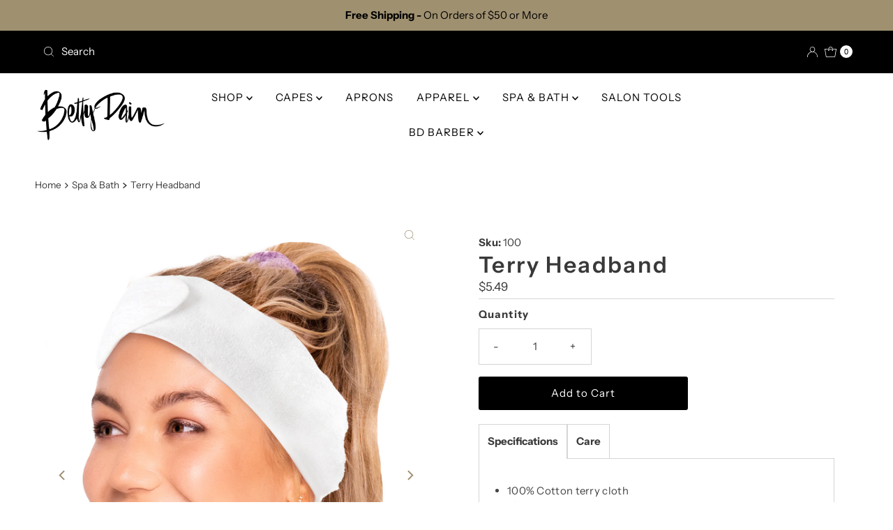

--- FILE ---
content_type: text/html; charset=utf-8
request_url: https://bettydain.com/products/terry-headband?view=listing
body_size: 1360
content:


<template data-html="listing">
  <a href="/products/terry-headband">
    <div class="reveal ">
      




<div class="box-ratio " style="padding-bottom: 133.33333333333334%;">
  <img src="//bettydain.com/cdn/shop/files/100-Terry-Headband-WEB-IMAGESArtboard1.jpg?v=1683319246&amp;width=600" alt="" srcset="//bettydain.com/cdn/shop/files/100-Terry-Headband-WEB-IMAGESArtboard1.jpg?v=1683319246&amp;width=200 200w, //bettydain.com/cdn/shop/files/100-Terry-Headband-WEB-IMAGESArtboard1.jpg?v=1683319246&amp;width=300 300w, //bettydain.com/cdn/shop/files/100-Terry-Headband-WEB-IMAGESArtboard1.jpg?v=1683319246&amp;width=400 400w, //bettydain.com/cdn/shop/files/100-Terry-Headband-WEB-IMAGESArtboard1.jpg?v=1683319246&amp;width=500 500w, //bettydain.com/cdn/shop/files/100-Terry-Headband-WEB-IMAGESArtboard1.jpg?v=1683319246&amp;width=600 600w" width="600" height="800" loading="lazy" fetchpriority="auto" sizes="(min-width: 1601px) 2000px,(min-width: 768px) and (max-width: 1600px) 1200px,(max-width: 767px) 100vw, 900px">
</div>
<noscript><img src="//bettydain.com/cdn/shop/files/100-Terry-Headband-WEB-IMAGESArtboard1.jpg?v=1683319246&amp;width=600" alt="" srcset="//bettydain.com/cdn/shop/files/100-Terry-Headband-WEB-IMAGESArtboard1.jpg?v=1683319246&amp;width=352 352w, //bettydain.com/cdn/shop/files/100-Terry-Headband-WEB-IMAGESArtboard1.jpg?v=1683319246&amp;width=600 600w" width="600" height="800"></noscript>


      
        <div class="hidden">
          




<div class="box-ratio first-image" style="padding-bottom: 133.33333333333334%;">
  <img src="//bettydain.com/cdn/shop/files/100-Terry-Headband-WEB-IMAGESArtboard2.jpg?v=1683319245&amp;width=600" alt="Terry Headband" srcset="//bettydain.com/cdn/shop/files/100-Terry-Headband-WEB-IMAGESArtboard2.jpg?v=1683319245&amp;width=200 200w, //bettydain.com/cdn/shop/files/100-Terry-Headband-WEB-IMAGESArtboard2.jpg?v=1683319245&amp;width=300 300w, //bettydain.com/cdn/shop/files/100-Terry-Headband-WEB-IMAGESArtboard2.jpg?v=1683319245&amp;width=400 400w, //bettydain.com/cdn/shop/files/100-Terry-Headband-WEB-IMAGESArtboard2.jpg?v=1683319245&amp;width=500 500w, //bettydain.com/cdn/shop/files/100-Terry-Headband-WEB-IMAGESArtboard2.jpg?v=1683319245&amp;width=600 600w" width="600" height="800" loading="lazy" fetchpriority="auto" sizes="(min-width: 1601px) 2000px,(min-width: 768px) and (max-width: 1600px) 1200px,(max-width: 767px) 100vw, 900px">
</div>
<noscript><img src="//bettydain.com/cdn/shop/files/100-Terry-Headband-WEB-IMAGESArtboard2.jpg?v=1683319245&amp;width=600" alt="Terry Headband" srcset="//bettydain.com/cdn/shop/files/100-Terry-Headband-WEB-IMAGESArtboard2.jpg?v=1683319245&amp;width=352 352w, //bettydain.com/cdn/shop/files/100-Terry-Headband-WEB-IMAGESArtboard2.jpg?v=1683319245&amp;width=600 600w" width="600" height="800"></noscript>

        </div>
      

      
        
          
        
          
        
          
        
          
        
          
        
        
      

      
        <button
          class="quick-view-3601617125456 product-listing__quickview-trigger js-modal-open js-quickview-trigger"
          type="button"
          name="button"
          title="Quick View"
          data-product-url="/products/terry-headband?view=quick"
        >
          <svg class="icon--mrparker-search vib-center" version="1.1" xmlns="http://www.w3.org/2000/svg" xmlns:xlink="http://www.w3.org/1999/xlink" x="0px" y="0px"
     viewBox="0 0 20 20" height="18px" xml:space="preserve">
      <g class="hover-fill" fill="var(--button-text)" style="fill: var(--button-text)">
        <path d="M19.8,19.1l-4.6-4.6c1.4-1.5,2.2-3.6,2.2-5.8c0-4.8-3.9-8.7-8.7-8.7S0,3.9,0,8.7s3.9,8.7,8.7,8.7
        c2.2,0,4.2-0.8,5.8-2.2l4.6,4.6c0.2,0.2,0.5,0.2,0.7,0C20.1,19.6,20.1,19.3,19.8,19.1z M1,8.7C1,4.5,4.5,1,8.7,1
        c4.2,0,7.7,3.4,7.7,7.7c0,4.2-3.4,7.7-7.7,7.7C4.5,16.4,1,13,1,8.7z"/>
      </g>
    <style>.product-listing__quickview-trigger .icon--mrparker-search:hover .hover-fill { fill: var(--button-text);}</style>
    </svg>







        </button>
      
    </div>
  </a>
  <div class="product-info">
    <a href="/products/terry-headband">
      
      <div class="prod-title">Terry Headband</div>
    </a>

    
<div class="price price--listing"
><dl class="price__regular">
    <dt>
      <span class="visually-hidden visually-hidden--inline">Regular Price</span>
    </dt>
    <dd>
      <span class="price-item price-item--regular">$5.49
</span>
    </dd>
  </dl>
  <dl class="price__sale">
    <dt>
      <span class="visually-hidden visually-hidden--inline">Sale Price</span>
    </dt>
    <dd>
      <span class="price-item price-item--sale">$5.49
</span>
    </dd>
    <dt>
      <span class="visually-hidden visually-hidden--inline">Regular Price</span>
    </dt>
    <dd>
      <span class="price-item price-item--regular">
        
      </span>
    </dd>
  </dl>
  <dl class="price__unit">
    <dt>
      <span class="visually-hidden visually-hidden--inline">Unit Price</span>
    </dt>
    <dd class="price-unit-price"><span></span><span aria-hidden="true">/</span><span class="visually-hidden">per&nbsp;</span><span></span></dd>
  </dl>
</div>


    
      
      
        

  
  



      
    

    
  </div>
</template>


--- FILE ---
content_type: text/css
request_url: https://staticw2.yotpo.com/widget-assets/ReviewsMainWidget/0takNMuHK26IrYejHM5XzjAcDOpICiuG5N0dFXmp/css-overrides/css-overrides.2025_12_30_20_44_03_495.css
body_size: 384
content:
[class*="yotpo-display-"][class*="yotpo-device-"][style] *,
[class*="yotpo-display-"][class*="yotpo-device-"][style] input::placeholder,
[class*="yotpo-display-"][class*="yotpo-device-"][style] textarea::placeholder {
  font-family: var(--secondary-font-family), sans-serif !important;
}

[class*="yotpo-display-"][class*="yotpo-device-"][style]#yotpo-reviews-main-widget .yotpo-review-title,
[class*="yotpo-display-"][class*="yotpo-device-"][style]#yotpo-reviews-main-widget .yotpo-headline,
[class*="yotpo-display-"][class*="yotpo-device-"][style]#yotpo-reviews-main-widget .yotpo-comment-title,
[class*="yotpo-display-"][class*="yotpo-device-"][style] #yotpo-modal :is(h2, label:not(.yotpo-custom-questions-option), .yotpo-file-input-headline, .yotpo-custom-question-headline){
    font-family: var(--primary-font-family), sans-serif !important;;
}

[class*="yotpo-display-"][class*="yotpo-device-"][style] #yotpo-modal * {
    border-radius: 0 !important;
}

.yotpo-icon-btn.yotpo-color-fill-btn.button-padding {
  border-radius: 0;
}

.yotpo-icon-btn.yotpo-color-fill-btn.button-padding:hover {
  background-color: #9F9070;
}

#yotpo-main-widget-btn {
  border-radius: 0 !important;
}

#yotpo-main-widget-btn:hover {
  background-color: #9F9070 !important;
}

.yotpo-search-filter.yotpo-free-search-filter-container {
  border-radius: 0 !important;
}

.yotpo-search-filter.yotpo-free-search-filter-container:hover {
  border-radius: 0 !important;
}

#searchInput {
  border-radius: 0 !important;
}

.yotpo-dropdown-base.yotpo-dropdown-combobox-input.yotpo-dropdown-placeholder.yotpo-dropdown-placeholder-input {
  border-radius: 0 !important;
}

.yotpo-dropdown-base.yotpo-dropdown-combobox-input.yotpo-dropdown-placeholder.yotpo-dropdown-placeholder-input:hover {
  border-radius: 0 !important;
}

#mediaInput {
  border-radius: 0 !important;
}

.smart-topic-collection .yotpo-smart-topic-filter.smart-topic-wrapper{border-radius:0;}

.selected.yotpo-reviews-pagination-item.yotpo-pagination-number {
  border-radius: 0 !important;
}

.yotpo-reviews-pagination-item.yotpo-pagination-number:hover {
  background-color: #9F9070 !important;
  border-radius: 0 !important;
}

[class*="yotpo-display-"][class*="yotpo-device-"][style] .yotpo-progress-bar-score,
[class*="yotpo-display-"][class*="yotpo-device-"][style] .yotpo-progress-bar,
[class*="yotpo-display-"][class*="yotpo-device-"][style][class*="mobile"] .yotpo-mobile-filters-btn,
[class*="yotpo-display-"][class*="yotpo-device-"][style][class*="mobile"] .yotpo-reviews-pagination-container :is(a, button){
  border-radius: 0;
}

[class*="yotpo-display-"][class*="yotpo-device-"][style] .yotpo-summary-header,
[class*="yotpo-display-"][class*="yotpo-device-"][style] .yotpo-summary-footer-container {
  background-color: unset !important;
}

[class*="yotpo-display-"][class*="yotpo-device-"][style] .yotpo-summary-sentiment svg path {
  fill: #9F9070;
}
[class*="yotpo-display-"][class*="yotpo-device-"][style][class*="mobile"] .yotpo-mobile-summary-bottomline {
    background-color: unset !important;
}


.yotpo-base-layout {
	width: 100%;
}

.yotpo-head {
	display: none;
}

--- FILE ---
content_type: application/javascript; charset=utf-8
request_url: https://cdn-widgetsrepository.yotpo.com/v1/loader/CIOk2iXfUZu6d_MgoWUkyg
body_size: 13763
content:

if (typeof (window) !== 'undefined' && window.performance && window.performance.mark) {
  window.performance.mark('yotpo:loader:loaded');
}
var yotpoWidgetsContainer = yotpoWidgetsContainer || { guids: {} };
(function(){
    var guid = "CIOk2iXfUZu6d_MgoWUkyg";
    var loader = {
        loadDep: function (link, onLoad, strategy) {
            var script = document.createElement('script');
            script.onload = onLoad || function(){};
            script.src = link;
            if (strategy === 'defer') {
                script.defer = true;
            } else if (strategy === 'async') {
                script.async = true;
            }
            script.setAttribute("type", "text/javascript");
            script.setAttribute("charset", "utf-8");
            document.head.appendChild(script);
        },
        config: {
            data: {
                guid: guid
            },
            widgets: {
            
                "1005669": {
                    instanceId: "1005669",
                    instanceVersionId: "482188235",
                    templateAssetUrl: "https://cdn-widgetsrepository.yotpo.com/widget-assets/widget-my-rewards/app.v1.4.4-7021.js",
                    cssOverrideAssetUrl: "https://cdn-widget-assets.yotpo.com/MyRewardsWidget/CIOk2iXfUZu6d_MgoWUkyg/css-overrides/css-overrides.2025_01_12_23_38_05_464.css",
                    customizationCssUrl: "",
                    customizations: {
                      "headline-font-size": 30,
                      "layout-add-background": "true",
                      "layout-background-color": "rgba(255,255,255,1)",
                      "logged-in-description-color": "#000000FF",
                      "logged-in-description-font-size": 22,
                      "logged-in-description-text": "{{current_point_balance}} points",
                      "logged-in-description-tier-status-text": "{{current_vip_tier_name}} tier",
                      "logged-in-headline-color": "#000000FF",
                      "logged-in-headline-font-size": 30,
                      "logged-in-headline-text": "Hi {{first_name}}!",
                      "logged-in-primary-button-cta-type": "redemptionWidget",
                      "logged-in-primary-button-text": "Redeem points",
                      "logged-in-secondary-button-text": "Rewards history",
                      "logged-out-headline-color": "#000000FF",
                      "logged-out-headline-font-size": 30,
                      "logged-out-headline-text": "How it Works",
                      "logged-out-selected-step-name": "step_3",
                      "primary-button-background-color": "rgba(159,144,112,1)",
                      "primary-button-text-color": "#FFFFFFFF",
                      "primary-button-type": "filled_rectangle",
                      "primary-font-name-and-url": "Montserrat@700|https://cdn-widgetsrepository.yotpo.com/web-fonts/css/montserrat/v1/montserrat_700.css",
                      "reward-step-1-displayname": "Step 1",
                      "reward-step-1-settings-description": "Create an account and\nearn 25 points.",
                      "reward-step-1-settings-description-color": "rgba(0,0,0,1)",
                      "reward-step-1-settings-description-font-size": "16",
                      "reward-step-1-settings-icon": "custom",
                      "reward-step-1-settings-icon-color": "rgba(159,144,112,1)",
                      "reward-step-1-settings-icon-url": "https://cdn-widget-assets.yotpo.com/static_assets/CIOk2iXfUZu6d_MgoWUkyg/images/image_2025_02_20_14_20_11_744",
                      "reward-step-1-settings-title": "Sign up",
                      "reward-step-1-settings-title-color": "#000000FF",
                      "reward-step-1-settings-title-font-size": "20",
                      "reward-step-2-displayname": "Step 2",
                      "reward-step-2-settings-description": "Every time\nyou shop.",
                      "reward-step-2-settings-description-color": "rgba(0,0,0,1)",
                      "reward-step-2-settings-description-font-size": "16",
                      "reward-step-2-settings-icon": "custom",
                      "reward-step-2-settings-icon-color": "rgba(159,144,112,1)",
                      "reward-step-2-settings-icon-url": "https://cdn-widget-assets.yotpo.com/static_assets/CIOk2iXfUZu6d_MgoWUkyg/images/image_2025_02_20_14_20_40_161",
                      "reward-step-2-settings-title": "Earn points",
                      "reward-step-2-settings-title-color": "#000000FF",
                      "reward-step-2-settings-title-font-size": "20",
                      "reward-step-3-displayname": "Step 3",
                      "reward-step-3-settings-description": "For exclusive rewards.",
                      "reward-step-3-settings-description-color": "rgba(0,0,0,1)",
                      "reward-step-3-settings-description-font-size": "16",
                      "reward-step-3-settings-icon": "custom",
                      "reward-step-3-settings-icon-color": "rgba(159,144,112,1)",
                      "reward-step-3-settings-icon-url": "https://cdn-widget-assets.yotpo.com/static_assets/CIOk2iXfUZu6d_MgoWUkyg/images/image_2025_02_20_14_20_58_341",
                      "reward-step-3-settings-title": "Redeem points",
                      "reward-step-3-settings-title-color": "#000000FF",
                      "reward-step-3-settings-title-font-size": "20",
                      "rewards-history-approved-text": "Approved",
                      "rewards-history-background-color": "rgba(159,144,112,0.62)",
                      "rewards-history-headline-color": "#000000FF",
                      "rewards-history-headline-font-size": "26",
                      "rewards-history-headline-text": "Rewards History",
                      "rewards-history-pending-text": "Pending",
                      "rewards-history-refunded-text": "Refunded",
                      "rewards-history-reversed-text": "Reversed",
                      "rewards-history-table-action-col-text": "Action",
                      "rewards-history-table-date-col-text": "Date",
                      "rewards-history-table-expiration-col-text": "Points expire on",
                      "rewards-history-table-points-col-text": "Points",
                      "rewards-history-table-status-col-text": "Status",
                      "rewards-history-table-store-col-text": "Store",
                      "secondary-button-background-color": "rgba(159,144,112,1)",
                      "secondary-button-text-color": "rgba(255,255,255,1)",
                      "secondary-button-type": "filled_rectangle",
                      "secondary-font-name-and-url": "Montserrat@400|https://cdn-widgetsrepository.yotpo.com/web-fonts/css/montserrat/v1/montserrat_400.css",
                      "show-logged-in-description-points-balance": true,
                      "show-logged-in-description-tier-status": false,
                      "view-grid-points-column-color": "rgba(159,144,112,1)",
                      "view-grid-rectangular-background-color": "#D8D8D8FF",
                      "view-grid-type": "border"
                    },
                    staticContent: {
                      "cssEditorEnabled": true,
                      "currency": "USD",
                      "isHidden": false,
                      "isMultiCurrencyEnabled": false,
                      "isMultiStoreMerchant": false,
                      "isOptInFlowEnabled": false,
                      "isShopifyNewAccountsVersion": false,
                      "isVipTiersEnabled": true,
                      "merchantId": "97303",
                      "platformName": "shopify",
                      "storeId": "0takNMuHK26IrYejHM5XzjAcDOpICiuG5N0dFXmp"
                    },
                    className: "MyRewardsWidget",
                    dependencyGroupId: 2
                },
            
                "1005668": {
                    instanceId: "1005668",
                    instanceVersionId: "482186408",
                    templateAssetUrl: "https://cdn-widgetsrepository.yotpo.com/widget-assets/widget-referral-share/app.v0.4.19-6977.js",
                    cssOverrideAssetUrl: "https://cdn-widget-assets.yotpo.com/ReferralShareWidget/CIOk2iXfUZu6d_MgoWUkyg/css-overrides/css-overrides.2025_01_12_23_49_40_834.css",
                    customizationCssUrl: "",
                    customizations: {
                      "background-color": "rgba(255,255,255,1)",
                      "customer-email-view-button-text": "Next",
                      "customer-email-view-description-discount-discount": "Give your friends {{friend_reward}} their first purchase of {{min_spent}}, and get {{customer_reward}} for each successful referral.",
                      "customer-email-view-description-discount-points": "Give your friends {{friend_reward}} their first purchase of {{min_spent}}, and get {{customer_reward}} points for each successful referral.",
                      "customer-email-view-description-nothing-discount": "Get {{customer_reward}} for each successful referral.",
                      "customer-email-view-description-nothing-points": "Get {{customer_reward}} points for each successful referral.",
                      "customer-email-view-description-points-discount": "Give your friends {{friend_reward}} points, and get {{customer_reward}} for each successful referral.",
                      "customer-email-view-description-points-points": "Give your friends {{friend_reward}} points, and get {{customer_reward}} points for each successful referral.",
                      "customer-email-view-header": "Refer a Friend",
                      "customer-email-view-input-placeholder": "Your email address",
                      "customer-email-view-title-discount-discount": "GIVE {{friend_reward}}, GET {{customer_reward}}",
                      "customer-email-view-title-discount-points": "GIVE {{friend_reward}}, GET {{customer_reward}} POINTS",
                      "customer-email-view-title-nothing-discount": "REFER A FRIEND, GET {{customer_reward}} FOR REFERRALS",
                      "customer-email-view-title-nothing-points": "REFER A FRIEND, GET {{customer_reward}} POINTS FOR REFERRALS",
                      "customer-email-view-title-points-discount": "GIVE {{friend_reward}} POINTS, GET {{customer_reward}}",
                      "customer-email-view-title-points-points": "GIVE {{friend_reward}} POINTS, GET {{customer_reward}} POINTS",
                      "customer-name-view-input-placeholder": "Your name",
                      "default-toggle": true,
                      "description-color": "rgba(0,0,0,1)",
                      "description-font-size": "16px",
                      "desktop-background-image-url": "https://cdn-widget-assets.yotpo.com/static_assets/CIOk2iXfUZu6d_MgoWUkyg/images/image_2025_02_18_18_23_12_741",
                      "disabled-referral-code-error": "Looks like your referral link was deactivated",
                      "email-fill-color": "#F6F1EE",
                      "email-input-type": "rounded_rectangle",
                      "email-outline-color": "#000000",
                      "email-text-color": "#000000",
                      "final-view-button-text": "Refer more",
                      "final-view-description": "Remind your friends to check their email",
                      "final-view-error-description": "We were unable to share the referral link. Go back to the previous step to try again.",
                      "final-view-error-text": "Back",
                      "final-view-error-title": "Something went wrong",
                      "final-view-title": "Thank you for referring!",
                      "fonts-primary-font-name-and-url": "Playfair Display@700|https://cdn-widgetsrepository.yotpo.com/web-fonts/css/playfair_display/v1/playfair_display_700.css",
                      "fonts-secondary-font-name-and-url": "Montserrat@400|https://cdn-widgetsrepository.yotpo.com/web-fonts/css/montserrat/v1/montserrat_400.css",
                      "header-color": "#000000FF",
                      "header-font-size": "16px",
                      "headline-font-size": 30,
                      "login-view-description-discount-discount": "Give your friends {{friend_reward}} their first purchase of {{min_spent}}, and get {{customer_reward}} for each successful referral.",
                      "login-view-description-discount-points": "Give your friends {{friend_reward}} their first purchase of {{min_spent}}, and get {{customer_reward}} points ($5) for each successful referral.",
                      "login-view-description-nothing-discount": "Get {{customer_reward}} for each successful referral.",
                      "login-view-description-nothing-points": "Get {{customer_reward}} points for each successful referral.",
                      "login-view-description-points-discount": "Give your friends {{friend_reward}} points, and get {{customer_reward}} for each successful referral.",
                      "login-view-description-points-points": "Give your friends {{friend_reward}} points, and get {{customer_reward}} points for each successful referral.",
                      "login-view-header": "Refer a Friend",
                      "login-view-log-in-button-text": "log in",
                      "login-view-sign-up-button-text": "join now",
                      "login-view-title-discount-discount": "GIVE {{friend_reward}}, GET {{customer_reward}}",
                      "login-view-title-discount-points": "GIVE {{friend_reward}}, GET $5!",
                      "login-view-title-nothing-discount": "REFER A FRIEND, GET {{customer_reward}} FOR REFERRALS",
                      "login-view-title-nothing-points": "REFER A FRIEND, GET {{customer_reward}} POINTS FOR REFERRALS",
                      "login-view-title-points-discount": "GIVE {{friend_reward}} POINTS, GET {{customer_reward}}",
                      "login-view-title-points-points": "GIVE {{friend_reward}} POINTS, GET {{customer_reward}} POINTS",
                      "main-share-option-desktop": "main_share_copy_link",
                      "main-share-option-mobile": "main_share_sms",
                      "mobile-background-image-url": "https://cdn-widget-assets.yotpo.com/static_assets/CIOk2iXfUZu6d_MgoWUkyg/images/image_2025_02_18_18_23_24_405",
                      "more-share-ways-text": "MORE WAYS TO SHARE",
                      "primary-button-background-color": "#000000FF",
                      "primary-button-font-size": "16px",
                      "primary-button-size": "standard",
                      "primary-button-text-color": "#FFFFFFFF",
                      "primary-button-type": "filled_rectangle",
                      "primary-font-name-and-url": "Playfair Display@700|https://cdn-widgetsrepository.yotpo.com/web-fonts/css/playfair_display/v1/playfair_display_700.css",
                      "reduced-picture": true,
                      "referral-history-completed-points-text": "{{points}} POINTS",
                      "referral-history-completed-status-type": "text",
                      "referral-history-confirmed-status": "Completed",
                      "referral-history-pending-status": "Pending",
                      "referral-history-redeem-text": "You can redeem your points for a reward, or apply your reward code at checkout.",
                      "referral-history-sumup-line-points-text": "{{points}} POINTS",
                      "referral-history-sumup-line-text": "Your Rewards",
                      "referral-views-button-text": "Next",
                      "referral-views-copy-link-button-text": "Copy link",
                      "referral-views-description-discount-discount": "Give your friends {{friend_reward}} their first purchase of {{min_spent}}, and get {{customer_reward}} for each successful referral.",
                      "referral-views-description-discount-points": "Give your friends {{friend_reward}} their first purchase of {{min_spent}}, and get {{customer_reward}} points ($5) for each successful referral.",
                      "referral-views-description-nothing-discount": "Get {{customer_reward}} for each successful referral.",
                      "referral-views-description-nothing-points": "Get {{customer_reward}} points for each successful referral.",
                      "referral-views-description-points-discount": "Give your friends {{friend_reward}} points, and get {{customer_reward}} for each successful referral.",
                      "referral-views-description-points-points": "Give your friends {{friend_reward}} points, and get {{customer_reward}} points for each successful referral.",
                      "referral-views-email-share-body": "How does a discount off your first order at {{company_name}} sound? Use the link below and once you've shopped, I'll get a reward too.\n{{referral_link}}",
                      "referral-views-email-share-subject": "Discount to a Store You'll Love!",
                      "referral-views-email-share-type": "personal_email",
                      "referral-views-friends-input-placeholder": "Friend’s email address",
                      "referral-views-header": "Refer a Friend",
                      "referral-views-personal-email-button-text": "Share via email",
                      "referral-views-sms-button-text": "Share via SMS",
                      "referral-views-title-discount-discount": "GIVE {{friend_reward}}, GET {{customer_reward}}",
                      "referral-views-title-discount-points": "GIVE {{friend_reward}}, GET $5!",
                      "referral-views-title-nothing-discount": "REFER A FRIEND, GET {{customer_reward}} FOR REFERRALS",
                      "referral-views-title-nothing-points": "REFER A FRIEND, GET {{customer_reward}} POINTS FOR REFERRALS",
                      "referral-views-title-points-discount": "GIVE {{friend_reward}} POINTS, GET {{customer_reward}}",
                      "referral-views-title-points-points": "GIVE {{friend_reward}} POINTS, GET {{customer_reward}} POINTS",
                      "referral-views-whatsapp-button-text": "Share via WhatsApp",
                      "secondary-button-background-color": "#000000FF",
                      "secondary-button-text-color": "#FFFFFFFF",
                      "secondary-button-type": "filled_rectangle",
                      "secondary-font-name-and-url": "Montserrat@400|https://cdn-widgetsrepository.yotpo.com/web-fonts/css/montserrat/v1/montserrat_400.css",
                      "share-allow-copy-link": true,
                      "share-allow-email": true,
                      "share-allow-sms": true,
                      "share-allow-whatsapp": true,
                      "share-headline-text-color": "#000000FF",
                      "share-icons-color": "#000000FF",
                      "share-settings-copyLink": true,
                      "share-settings-default-checkbox": true,
                      "share-settings-default-mobile-checkbox": true,
                      "share-settings-email": true,
                      "share-settings-mobile-copyLink": true,
                      "share-settings-mobile-email": true,
                      "share-settings-mobile-sms": true,
                      "share-settings-mobile-whatsapp": true,
                      "share-settings-whatsapp": true,
                      "share-sms-message": "I love {{company_name}}! Shop through my link to get a reward {{referral_link}}",
                      "share-whatsapp-message": "I love {{company_name}}! Shop through my link to get a reward {{referral_link}}",
                      "tab-size": "small",
                      "tab-type": "lower_line",
                      "tab-view-primary-tab-text": "Refer a Friend",
                      "tab-view-secondary-tab-text": "Your Referrals",
                      "tile-color": "rgba(255,255,255,1)",
                      "title-color": "#000000FF",
                      "title-font-size": 30,
                      "view-exit-intent-enabled": false,
                      "view-exit-intent-mobile-timeout-ms": 10000,
                      "view-is-popup": false,
                      "view-layout": "left",
                      "view-popup-delay-ms": 0,
                      "view-show-customer-name": false,
                      "view-show-popup-on-exit": false,
                      "view-show-referral-history": false,
                      "view-table-rectangular-dark-pending-color": "rgba( 0, 0, 0, 0.6 )",
                      "view-table-rectangular-light-pending-color": "#FFFFFF",
                      "view-table-selected-color": "#0F8383",
                      "view-table-theme": "dark",
                      "view-table-type": "lines",
                      "wadmin-text-and-share-choose-sreen": "step_1"
                    },
                    staticContent: {
                      "advocateLoggedInRequirement": true,
                      "advocateRewardType": "POINTS",
                      "companyName": "Betty Dain Creations",
                      "cssEditorEnabled": true,
                      "currency": "USD",
                      "friendRewardType": "REWARD_OPTION",
                      "hasPrimaryFontsFeature": true,
                      "isFreeMerchant": true,
                      "isHidden": false,
                      "isMultiCurrencyEnabled": false,
                      "merchantId": "97303",
                      "migrateTabColorToBackground": true,
                      "platformName": "shopify",
                      "referralHistoryEnabled": true,
                      "referralHost": "http://rwrd.io",
                      "storeId": "0takNMuHK26IrYejHM5XzjAcDOpICiuG5N0dFXmp"
                    },
                    className: "ReferralShareWidget",
                    dependencyGroupId: null
                },
            
                "1005667": {
                    instanceId: "1005667",
                    instanceVersionId: "466709453",
                    templateAssetUrl: "https://cdn-widgetsrepository.yotpo.com/widget-assets/widget-loyalty-campaigns/app.v1.2.14-7481.js",
                    cssOverrideAssetUrl: "",
                    customizationCssUrl: "",
                    customizations: {
                      "campaign-description-font-color": "#6C6C6C",
                      "campaign-description-size": "16px",
                      "campaign-item-1558358-background-color": "rgba(0,0,0,1)",
                      "campaign-item-1558358-background-image-color-overlay": "rgba(0, 0, 0, .4)",
                      "campaign-item-1558358-background-type": "color",
                      "campaign-item-1558358-border-color": "rgba(159,144,112,1)",
                      "campaign-item-1558358-description-font-color": "rgba(255,255,255,1)",
                      "campaign-item-1558358-description-font-size": "16",
                      "campaign-item-1558358-exclude_audience_names": [],
                      "campaign-item-1558358-hover-view-tile-message": "Earn 1 point for every $1 spent",
                      "campaign-item-1558358-icon-color": "rgba(255,255,255,1)",
                      "campaign-item-1558358-icon-type": "defaultIcon",
                      "campaign-item-1558358-include_audience_ids": "1",
                      "campaign-item-1558358-include_audience_names": [
                        "All customers"
                      ],
                      "campaign-item-1558358-special-reward-enabled": "false",
                      "campaign-item-1558358-special-reward-headline-background-color": "#D2E3E3",
                      "campaign-item-1558358-special-reward-headline-text": "Just for you!",
                      "campaign-item-1558358-special-reward-headline-title-font-color": "#000000FF",
                      "campaign-item-1558358-special-reward-headline-title-font-size": "12",
                      "campaign-item-1558358-special-reward-tile-border-color": "#000000FF",
                      "campaign-item-1558358-tile-description": "Make a purchase",
                      "campaign-item-1558358-tile-reward": "1 point for every $1 spent",
                      "campaign-item-1558358-title-font-color": "rgba(255,255,255,1)",
                      "campaign-item-1558358-title-font-size": "18",
                      "campaign-item-1558358-type": "PointsForPurchasesCampaign",
                      "campaign-item-1558359-background-color": "rgba(0,0,0,1)",
                      "campaign-item-1558359-background-image-color-overlay": "rgba(0, 0, 0, .4)",
                      "campaign-item-1558359-background-type": "color",
                      "campaign-item-1558359-border-color": "rgba(159,144,112,1)",
                      "campaign-item-1558359-description-font-color": "rgba(255,255,255,1)",
                      "campaign-item-1558359-description-font-size": "16",
                      "campaign-item-1558359-exclude_audience_names": [],
                      "campaign-item-1558359-hover-view-tile-message": "Earn 25 points when you join our rewards program",
                      "campaign-item-1558359-icon-color": "rgba(255,255,255,1)",
                      "campaign-item-1558359-icon-type": "defaultIcon",
                      "campaign-item-1558359-include_audience_ids": "1",
                      "campaign-item-1558359-include_audience_names": [
                        "All customers"
                      ],
                      "campaign-item-1558359-special-reward-enabled": "false",
                      "campaign-item-1558359-special-reward-headline-background-color": "#D2E3E3",
                      "campaign-item-1558359-special-reward-headline-text": "Just for you!",
                      "campaign-item-1558359-special-reward-headline-title-font-color": "#000000FF",
                      "campaign-item-1558359-special-reward-headline-title-font-size": "12",
                      "campaign-item-1558359-special-reward-tile-border-color": "#000000FF",
                      "campaign-item-1558359-tile-description": "Join our program",
                      "campaign-item-1558359-tile-reward": "25 points",
                      "campaign-item-1558359-title-font-color": "rgba(255,255,255,1)",
                      "campaign-item-1558359-title-font-size": "18",
                      "campaign-item-1558359-type": "CreateAccountCampaign",
                      "campaign-item-1565459-action-tile-ask-year": "true",
                      "campaign-item-1565459-action-tile-birthday-required-field-message": "This field is required",
                      "campaign-item-1565459-action-tile-birthday-thank-you-message": "Thanks! We're looking forward to helping you celebrate :)",
                      "campaign-item-1565459-action-tile-european-date-format": "false",
                      "campaign-item-1565459-action-tile-message-text": "If your birthday is within the next 30 days, your reward will be granted in delay, up to 30 days.",
                      "campaign-item-1565459-action-tile-month-names": "January,February,March,April,May,June,July,August,September,October,November,December",
                      "campaign-item-1565459-action-tile-title": "Earn 100 points on your birthday",
                      "campaign-item-1565459-background-color": "rgba(0,0,0,1)",
                      "campaign-item-1565459-background-image-color-overlay": "rgba(0, 0, 0, .4)",
                      "campaign-item-1565459-background-type": "color",
                      "campaign-item-1565459-border-color": "rgba(159,144,112,1)",
                      "campaign-item-1565459-description-font-color": "rgba(255,255,255,1)",
                      "campaign-item-1565459-description-font-size": "16",
                      "campaign-item-1565459-exclude_audience_names": [],
                      "campaign-item-1565459-icon-color": "rgba(255,255,255,1)",
                      "campaign-item-1565459-icon-type": "defaultIcon",
                      "campaign-item-1565459-include_audience_ids": "1",
                      "campaign-item-1565459-include_audience_names": [
                        "All customers"
                      ],
                      "campaign-item-1565459-special-reward-enabled": "false",
                      "campaign-item-1565459-special-reward-headline-background-color": "#D2E3E3",
                      "campaign-item-1565459-special-reward-headline-text": "Just for you!",
                      "campaign-item-1565459-special-reward-headline-title-font-color": "#000000FF",
                      "campaign-item-1565459-special-reward-headline-title-font-size": "12",
                      "campaign-item-1565459-special-reward-tile-border-color": "#000000FF",
                      "campaign-item-1565459-tile-description": "Birthday reward",
                      "campaign-item-1565459-tile-reward": "100 points",
                      "campaign-item-1565459-title-font-color": "rgba(255,255,255,1)",
                      "campaign-item-1565459-title-font-size": "18",
                      "campaign-item-1565459-type": "BirthdayCampaign",
                      "campaign-item-1565460-action-tile-action-text": "Share",
                      "campaign-item-1565460-action-tile-title": "Earn 10 points when you share us on Facebook",
                      "campaign-item-1565460-background-color": "rgba(0,0,0,1)",
                      "campaign-item-1565460-background-image-color-overlay": "rgba(0, 0, 0, .4)",
                      "campaign-item-1565460-background-type": "color",
                      "campaign-item-1565460-border-color": "rgba(159,144,112,1)",
                      "campaign-item-1565460-description-font-color": "rgba(255,255,255,1)",
                      "campaign-item-1565460-description-font-size": "16",
                      "campaign-item-1565460-exclude_audience_names": [],
                      "campaign-item-1565460-icon-color": "rgba(255,255,255,1)",
                      "campaign-item-1565460-icon-type": "defaultIcon",
                      "campaign-item-1565460-include_audience_ids": "1",
                      "campaign-item-1565460-include_audience_names": [
                        "All customers"
                      ],
                      "campaign-item-1565460-special-reward-enabled": "false",
                      "campaign-item-1565460-special-reward-headline-background-color": "#D2E3E3",
                      "campaign-item-1565460-special-reward-headline-text": "Just for you!",
                      "campaign-item-1565460-special-reward-headline-title-font-color": "#000000FF",
                      "campaign-item-1565460-special-reward-headline-title-font-size": "12",
                      "campaign-item-1565460-special-reward-tile-border-color": "#000000FF",
                      "campaign-item-1565460-tile-description": "Share on Facebook",
                      "campaign-item-1565460-tile-reward": "10 points",
                      "campaign-item-1565460-title-font-color": "rgba(255,255,255,1)",
                      "campaign-item-1565460-title-font-size": "18",
                      "campaign-item-1565460-type": "FacebookShareCampaign",
                      "campaign-item-1565461-action-tile-action-text": "Follow us",
                      "campaign-item-1565461-action-tile-title": "Earn 10 points when you follow us on Instagram",
                      "campaign-item-1565461-background-color": "rgba(0,0,0,1)",
                      "campaign-item-1565461-background-image-color-overlay": "rgba(0, 0, 0, .4)",
                      "campaign-item-1565461-background-type": "color",
                      "campaign-item-1565461-border-color": "rgba(159,144,112,1)",
                      "campaign-item-1565461-description-font-color": "rgba(255,255,255,1)",
                      "campaign-item-1565461-description-font-size": "16",
                      "campaign-item-1565461-exclude_audience_names": [],
                      "campaign-item-1565461-icon-color": "rgba(255,255,255,1)",
                      "campaign-item-1565461-icon-type": "defaultIcon",
                      "campaign-item-1565461-include_audience_ids": "1",
                      "campaign-item-1565461-include_audience_names": [
                        "All customers"
                      ],
                      "campaign-item-1565461-special-reward-enabled": "false",
                      "campaign-item-1565461-special-reward-headline-background-color": "#D2E3E3",
                      "campaign-item-1565461-special-reward-headline-text": "Just for you!",
                      "campaign-item-1565461-special-reward-headline-title-font-color": "#000000FF",
                      "campaign-item-1565461-special-reward-headline-title-font-size": "12",
                      "campaign-item-1565461-special-reward-tile-border-color": "#000000FF",
                      "campaign-item-1565461-tile-description": "Follow us on Instagram",
                      "campaign-item-1565461-tile-reward": "10 points",
                      "campaign-item-1565461-title-font-color": "rgba(255,255,255,1)",
                      "campaign-item-1565461-title-font-size": "18",
                      "campaign-item-1565461-type": "InstagramFollowCampaign",
                      "campaign-item-1571477-background-color": "rgba(0,0,0,1)",
                      "campaign-item-1571477-background-image-color-overlay": "rgba(0, 0, 0, .4)",
                      "campaign-item-1571477-background-type": "color",
                      "campaign-item-1571477-border-color": "rgba(159,144,112,1)",
                      "campaign-item-1571477-description-font-color": "rgba(255,255,255,1)",
                      "campaign-item-1571477-description-font-size": "16",
                      "campaign-item-1571477-exclude_audience_names": "",
                      "campaign-item-1571477-hover-view-tile-message": "Earn 15 points when you leave a review",
                      "campaign-item-1571477-icon-color": "rgba(255,255,255,1)",
                      "campaign-item-1571477-icon-type": "defaultIcon",
                      "campaign-item-1571477-include_audience_ids": "1",
                      "campaign-item-1571477-include_audience_names": "All customers",
                      "campaign-item-1571477-special-reward-enabled": "false",
                      "campaign-item-1571477-special-reward-headline-background-color": "#D2E3E3",
                      "campaign-item-1571477-special-reward-headline-text": "Just for you!",
                      "campaign-item-1571477-special-reward-headline-title-font-color": "#000000",
                      "campaign-item-1571477-special-reward-headline-title-font-size": "12",
                      "campaign-item-1571477-special-reward-tile-border-color": "#000000",
                      "campaign-item-1571477-tile-description": "Leave a review",
                      "campaign-item-1571477-tile-reward": "15 points",
                      "campaign-item-1571477-title-font-color": "rgba(255,255,255,1)",
                      "campaign-item-1571477-title-font-size": "18",
                      "campaign-item-1571477-type": "YotpoReviewCampaign",
                      "campaign-item-1571478-background-color": "rgba(0,0,0,1)",
                      "campaign-item-1571478-background-image-color-overlay": "rgba(0, 0, 0, .4)",
                      "campaign-item-1571478-background-type": "color",
                      "campaign-item-1571478-border-color": "rgba(159,144,112,1)",
                      "campaign-item-1571478-description-font-color": "rgba(255,255,255,1)",
                      "campaign-item-1571478-description-font-size": "16",
                      "campaign-item-1571478-exclude_audience_names": "",
                      "campaign-item-1571478-hover-view-tile-message": "Earn 20 points when you leave a photo review",
                      "campaign-item-1571478-icon-color": "rgba(255,255,255,1)",
                      "campaign-item-1571478-icon-type": "defaultIcon",
                      "campaign-item-1571478-include_audience_ids": "1",
                      "campaign-item-1571478-include_audience_names": "All customers",
                      "campaign-item-1571478-special-reward-enabled": "false",
                      "campaign-item-1571478-special-reward-headline-background-color": "#D2E3E3",
                      "campaign-item-1571478-special-reward-headline-text": "Just for you!",
                      "campaign-item-1571478-special-reward-headline-title-font-color": "#000000",
                      "campaign-item-1571478-special-reward-headline-title-font-size": "12",
                      "campaign-item-1571478-special-reward-tile-border-color": "#000000",
                      "campaign-item-1571478-tile-description": "Add photo to review",
                      "campaign-item-1571478-tile-reward": "20 points",
                      "campaign-item-1571478-title-font-color": "rgba(255,255,255,1)",
                      "campaign-item-1571478-title-font-size": "18",
                      "campaign-item-1571478-type": "YotpoReviewImageCampaign",
                      "campaign-item-1571479-background-color": "rgba(0,0,0,1)",
                      "campaign-item-1571479-background-image-color-overlay": "rgba(0, 0, 0, .4)",
                      "campaign-item-1571479-background-type": "color",
                      "campaign-item-1571479-border-color": "rgba(159,144,112,1)",
                      "campaign-item-1571479-description-font-color": "rgba(255,255,255,1)",
                      "campaign-item-1571479-description-font-size": "16",
                      "campaign-item-1571479-exclude_audience_names": "",
                      "campaign-item-1571479-hover-view-tile-message": "Earn 25 points when you leave a video review",
                      "campaign-item-1571479-icon-color": "rgba(255,255,255,1)",
                      "campaign-item-1571479-icon-type": "defaultIcon",
                      "campaign-item-1571479-include_audience_ids": "1",
                      "campaign-item-1571479-include_audience_names": "All customers",
                      "campaign-item-1571479-special-reward-enabled": "false",
                      "campaign-item-1571479-special-reward-headline-background-color": "#D2E3E3",
                      "campaign-item-1571479-special-reward-headline-text": "Just for you!",
                      "campaign-item-1571479-special-reward-headline-title-font-color": "#000000",
                      "campaign-item-1571479-special-reward-headline-title-font-size": "12",
                      "campaign-item-1571479-special-reward-tile-border-color": "#000000",
                      "campaign-item-1571479-tile-description": "Add video to review",
                      "campaign-item-1571479-tile-reward": "25 points",
                      "campaign-item-1571479-title-font-color": "rgba(255,255,255,1)",
                      "campaign-item-1571479-title-font-size": "18",
                      "campaign-item-1571479-type": "YotpoReviewVideoCampaign",
                      "campaign-title-font-color": "#000000",
                      "campaign-title-size": "20px",
                      "completed-tile-headline": "Completed",
                      "completed-tile-message": "You've already used this option",
                      "container-headline": "Ways to Earn",
                      "general-hover-tile-button-color": "rgba(159,144,112,1)",
                      "general-hover-tile-button-text-color": "#FFFFFF",
                      "general-hover-tile-button-type": "filled_rectangle",
                      "general-hover-tile-color-overlay": "rgba(255,255,255,1)",
                      "general-hover-tile-text-color": "rgba(0,0,0,1)",
                      "headline-font-color": "rgba(255,255,255,1)",
                      "headline-font-size": 30,
                      "layout-background-color": "rgba(0,0,0,1)",
                      "layout-background-enabled": "true",
                      "logged-in-non-member-button-text": "Join now",
                      "logged-in-non-member-link-destination": "banner_section",
                      "logged-out-is-redirect-after-login-to-current-page": "true",
                      "logged-out-message": "Already a member?",
                      "logged-out-sign-in-text": "Log in",
                      "logged-out-sign-up-text": "sign up",
                      "main-text-font-name-and-url": "Montserrat@700|https://cdn-widgetsrepository.yotpo.com/web-fonts/css/montserrat/v1/montserrat_700.css",
                      "primary-font-name-and-url": "Playfair Display@700|https://cdn-widgetsrepository.yotpo.com/web-fonts/css/playfair_display/v1/playfair_display_700.css",
                      "secondary-font-name-and-url": "Montserrat@400|https://cdn-widgetsrepository.yotpo.com/web-fonts/css/montserrat/v1/montserrat_400.css",
                      "secondary-text-font-name-and-url": "Montserrat@400|https://cdn-widgetsrepository.yotpo.com/web-fonts/css/montserrat/v1/montserrat_400.css",
                      "selected-audiences": "1",
                      "selected-extensions": [
                        "1558358",
                        "1558359",
                        "1565459",
                        "1565460",
                        "1565461",
                        "1571477",
                        "1571478",
                        "1571479"
                      ],
                      "special-reward-enabled": "false",
                      "special-reward-headline-background-color": "#D2E3E3",
                      "special-reward-headline-text": "Special for you",
                      "special-reward-headline-title-font-color": "#000000FF",
                      "special-reward-headline-title-font-size": "12",
                      "special-reward-tile-border-color": "#000000FF",
                      "tile-border-color": "#BCBCBC",
                      "tile-spacing-type": "big",
                      "tiles-background-color": "#FFFFFF",
                      "time-between-rewards-days": "You'll be eligible again in *|days|* days",
                      "time-between-rewards-hours": "You'll be eligible again in *|hours|* hours"
                    },
                    staticContent: {
                      "companyName": "Betty Dain Creations",
                      "cssEditorEnabled": true,
                      "currency": "USD",
                      "facebookAppId": "1647129615540489",
                      "isHidden": false,
                      "isMultiCurrencyEnabled": false,
                      "isOptInFlowEnabled": false,
                      "isSegmentationsPickerEnabled": true,
                      "isShopifyNewAccountsVersion": false,
                      "merchantId": "97303",
                      "platformName": "shopify",
                      "storeAccountLoginUrl": "//bettydain.com/account/login",
                      "storeAccountRegistrationUrl": "//bettydain.com/account/register",
                      "storeId": "0takNMuHK26IrYejHM5XzjAcDOpICiuG5N0dFXmp"
                    },
                    className: "CampaignWidget",
                    dependencyGroupId: 2
                },
            
                "1005666": {
                    instanceId: "1005666",
                    instanceVersionId: "421884279",
                    templateAssetUrl: "https://cdn-widgetsrepository.yotpo.com/widget-assets/widget-hero-section/app.v1.7.13-7014.js",
                    cssOverrideAssetUrl: "https://cdn-widget-assets.yotpo.com/HeroSectionWidget/CIOk2iXfUZu6d_MgoWUkyg/css-overrides/css-overrides.2025_02_18_16_51_15_050.css",
                    customizationCssUrl: "",
                    customizations: {
                      "background-image-url": "https://cdn-widget-assets.yotpo.com/static_assets/CIOk2iXfUZu6d_MgoWUkyg/images/image_2025_02_18_16_33_36_857",
                      "description-color": "rgba(255,255,255,1)",
                      "description-font-size": 20,
                      "description-text-logged-in": "As a member, you'll earn points and exclusive rewards every time you shop.",
                      "description-text-logged-out": "Become a member and earn points and exclusive rewards every time you shop.",
                      "headline-color": "rgba(255,255,255,1)",
                      "headline-font-size": 40,
                      "headline-text-logged-in": "Welcome to the club",
                      "headline-text-logged-in-non-member": "You’re a step away from rewards!",
                      "headline-text-logged-in-subtitle-text-non-member": "Join our rewards program and earn points and exclusive rewards every time you shop.",
                      "headline-text-logged-out": "JOIN THE HAIR SOCIETY",
                      "login-button-color": "rgba(159,144,112,1)",
                      "login-button-text": "log in",
                      "login-button-text-color": "rgba(255,255,255,1)",
                      "login-button-type": "filled_rectangle",
                      "member-optin-disclaimer": "To customize the disclaimer and button asking non-members to join your program, go to \u003cb\u003ePage Settings.\u003c/b\u003e",
                      "mobile-background-image-url": "https://cdn-widget-assets.yotpo.com/static_assets/CIOk2iXfUZu6d_MgoWUkyg/images/image_2025_02_18_16_25_49_085",
                      "mode-is-page-settings": false,
                      "primary-font-name-and-url": "Playfair Display@700|https://cdn-widgetsrepository.yotpo.com/web-fonts/css/playfair_display/v1/playfair_display_700.css",
                      "register-button-color": "rgba(159,144,112,1)",
                      "register-button-text": "join now",
                      "register-button-text-color": "#FFFFFFFF",
                      "register-button-type": "filled_rectangle",
                      "reward-opt-in-join-now-button-label": "Complete program signup",
                      "rewards-disclaimer-text": "I agree to the program’s [terms](http://example.net/terms) and [privacy policy](http://example.net/privacy-policy)",
                      "rewards-disclaimer-text-color": "#00000",
                      "rewards-disclaimer-text-size": "12px",
                      "rewards-disclaimer-type": "no-disclaimer",
                      "secondary-font-name-and-url": "Montserrat@400|https://cdn-widgetsrepository.yotpo.com/web-fonts/css/montserrat/v1/montserrat_400.css",
                      "text-background-color": "rgba(0,0,0,1)",
                      "text-background-show-on-desktop": true,
                      "text-background-show-on-mobile": "true",
                      "view-layout": "left-layout"
                    },
                    staticContent: {
                      "cssEditorEnabled": true,
                      "isHidden": false,
                      "isOptInFlowEnabled": false,
                      "isShopifyNewAccountsVersion": false,
                      "merchantId": "97303",
                      "platformName": "shopify",
                      "storeId": "0takNMuHK26IrYejHM5XzjAcDOpICiuG5N0dFXmp",
                      "storeLoginUrl": "//bettydain.com/account/login",
                      "storeRegistrationUrl": "//bettydain.com/account/register"
                    },
                    className: "HeroSectionWidget",
                    dependencyGroupId: 2
                },
            
                "1005665": {
                    instanceId: "1005665",
                    instanceVersionId: "421884275",
                    templateAssetUrl: "https://cdn-widgetsrepository.yotpo.com/widget-assets/widget-visual-redemption/app.v1.1.5-7351.js",
                    cssOverrideAssetUrl: "",
                    customizationCssUrl: "",
                    customizations: {
                      "description-color": "#6C6C6C",
                      "description-font-size": "16",
                      "headline-color": "#000000FF",
                      "headline-font-size": "26",
                      "layout-background-color": "#F6F1EE",
                      "primary-font-name-and-url": "Poppins@600|https://cdn-widgetsrepository.yotpo.com/web-fonts/css/poppins/v1/poppins_600.css",
                      "redemption-1-displayname": "Tile 1",
                      "redemption-1-settings-cost": "0 points",
                      "redemption-1-settings-cost-color": "#6C6C6C",
                      "redemption-1-settings-cost-font-size": "16",
                      "redemption-1-settings-frame-color": "#BCBCBC",
                      "redemption-1-settings-reward": "$0 off",
                      "redemption-1-settings-reward-color": "#000000",
                      "redemption-1-settings-reward-font-size": "20",
                      "redemption-2-displayname": "Tile 2",
                      "redemption-2-settings-cost": "0 points",
                      "redemption-2-settings-cost-color": "#6C6C6C",
                      "redemption-2-settings-cost-font-size": "16",
                      "redemption-2-settings-frame-color": "#BCBCBC",
                      "redemption-2-settings-reward": "$0 off",
                      "redemption-2-settings-reward-color": "#000000",
                      "redemption-2-settings-reward-font-size": "20",
                      "redemption-3-displayname": "Tile 3",
                      "redemption-3-settings-cost": "0 points",
                      "redemption-3-settings-cost-color": "#6C6C6C",
                      "redemption-3-settings-cost-font-size": "16",
                      "redemption-3-settings-frame-color": "#BCBCBC",
                      "redemption-3-settings-reward": "$0 off",
                      "redemption-3-settings-reward-color": "#000000",
                      "redemption-3-settings-reward-font-size": "20",
                      "rule-color": "#000000FF",
                      "rule-dots-color": "#000000FF",
                      "rule-font-size": "16",
                      "secondary-font-name-and-url": "Poppins@400|https://cdn-widgetsrepository.yotpo.com/web-fonts/css/poppins/v1/poppins_400.css",
                      "selected-extensions": [
                        "1",
                        "2",
                        "3"
                      ],
                      "view-layout": "full-layout",
                      "visual-redemption-description": "Redeeming your points is easy! Just log in, and choose an eligible reward at checkout.",
                      "visual-redemption-headline": "How to Use Your Points",
                      "visual-redemption-rule": "100 points equals $1"
                    },
                    staticContent: {
                      "cssEditorEnabled": true,
                      "currency": "USD",
                      "isHidden": false,
                      "isMultiCurrencyEnabled": false,
                      "isShopifyNewAccountsVersion": false,
                      "platformName": "shopify",
                      "storeId": "0takNMuHK26IrYejHM5XzjAcDOpICiuG5N0dFXmp"
                    },
                    className: "VisualRedemptionWidget",
                    dependencyGroupId: 2
                },
            
                "1005664": {
                    instanceId: "1005664",
                    instanceVersionId: "466777454",
                    templateAssetUrl: "https://cdn-widgetsrepository.yotpo.com/widget-assets/widget-vip-tiers/app.v2.4.3-7485.js",
                    cssOverrideAssetUrl: "",
                    customizationCssUrl: "",
                    customizations: {
                      "background-color": "rgba(0,0,0,1)",
                      "background-enabled": "true",
                      "benefits-font-size": "14px",
                      "benefits-icon-color": "rgba(159,144,112,1)",
                      "benefits-icon-type": "default",
                      "benefits-text-color": "#000000FF",
                      "card-background-border-color": "rgba(159,144,112,1)",
                      "card-background-color": "#FFFFFF",
                      "card-background-shadow": "false",
                      "card-separator-color": "rgba(159,144,112,1)",
                      "card-separator-enabled": "true",
                      "current-status-bg-color": "rgba(159,144,112,1)",
                      "current-status-tag": "true",
                      "current-status-text": "Current status",
                      "current-status-text-color": "rgba(255,255,255,1)",
                      "current-tier-border-color": "rgba(159,144,112,1)",
                      "grid-lines-color": "#ACB5D4",
                      "headline-font-size": 30,
                      "headline-text-color": "rgba(255,255,255,1)",
                      "layout": "card",
                      "primary-font-name-and-url": "Montserrat@700|https://cdn-widgetsrepository.yotpo.com/web-fonts/css/montserrat/v1/montserrat_700.css",
                      "progress-bar-current-status": "{{amount_spent}} Spent",
                      "progress-bar-enabled": "true",
                      "progress-bar-headline-font-size": "14px",
                      "progress-bar-primary-color": "rgba(159,144,112,1)",
                      "progress-bar-secondary-color": "rgba(159,144,112,1)",
                      "progress-bar-summary-current": "You have {{current_vip_tier_name}} through the next earning period.",
                      "progress-bar-summary-font-size": "14px",
                      "progress-bar-summary-maintain": "Spend {{spend_needed}} by {{tier_expiration_date}} to maintain {{current_vip_tier_name}}",
                      "progress-bar-summary-next": "Spend {{spend_needed}} to unlock {{next_vip_tier_name}}.",
                      "progress-bar-tier-status": "Tier status",
                      "progress-bar-you": "YOU",
                      "secondary-font-name-and-url": "Montserrat@400|https://cdn-widgetsrepository.yotpo.com/web-fonts/css/montserrat/v1/montserrat_400.css",
                      "selected-extensions": [
                        "30604",
                        "30605",
                        "30606"
                      ],
                      "show-less-text": "- See less",
                      "show-more-text": "+ See more",
                      "tier-spacing": "small",
                      "tiers-30604-design-header-bg-color": "#FFFFFF",
                      "tiers-30604-design-icon-fill-color": "#000000FF",
                      "tiers-30604-design-icon-type": "custom",
                      "tiers-30604-design-icon-url": "https://cdn-widget-assets.yotpo.com/static_assets/CIOk2iXfUZu6d_MgoWUkyg/images/image_2025_02_18_18_21_01_950",
                      "tiers-30604-design-include-header-bg": "false",
                      "tiers-30604-design-name-font-size": "20px",
                      "tiers-30604-design-name-text-color": "#000000FF",
                      "tiers-30604-design-threshold-font-size": "16px",
                      "tiers-30604-design-threshold-text-color": "rgba(0,0,0,1)",
                      "tiers-30604-text-benefits": "Earn 1x point for every dollar spent||Birthday reward||Get access to exclusives ",
                      "tiers-30604-text-name": "Gold",
                      "tiers-30604-text-rank": 1,
                      "tiers-30604-text-threshold": "Base Tier",
                      "tiers-30605-design-header-bg-color": "#FFFFFF",
                      "tiers-30605-design-icon-fill-color": "#000000FF",
                      "tiers-30605-design-icon-type": "custom",
                      "tiers-30605-design-icon-url": "https://cdn-widget-assets.yotpo.com/static_assets/CIOk2iXfUZu6d_MgoWUkyg/images/image_2025_02_18_18_21_34_820",
                      "tiers-30605-design-include-header-bg": "false",
                      "tiers-30605-design-name-font-size": "20px",
                      "tiers-30605-design-name-text-color": "#000000FF",
                      "tiers-30605-design-threshold-font-size": "16px",
                      "tiers-30605-design-threshold-text-color": "rgba(0,0,0,1)",
                      "tiers-30605-text-benefits": "Earn 1.25x points for every dollar spent||Receive a $5 reward for reaching this tier||Birthday reward||Get access to exclusives ",
                      "tiers-30605-text-name": "Platinum",
                      "tiers-30605-text-rank": 2,
                      "tiers-30605-text-threshold": "Spend {{amount_spent}}",
                      "tiers-30606-design-header-bg-color": "#FFFFFF",
                      "tiers-30606-design-icon-fill-color": "#000000FF",
                      "tiers-30606-design-icon-type": "custom",
                      "tiers-30606-design-icon-url": "https://cdn-widget-assets.yotpo.com/static_assets/CIOk2iXfUZu6d_MgoWUkyg/images/image_2025_02_18_18_21_56_368",
                      "tiers-30606-design-include-header-bg": "false",
                      "tiers-30606-design-name-font-size": "20px",
                      "tiers-30606-design-name-text-color": "#000000FF",
                      "tiers-30606-design-threshold-font-size": "16px",
                      "tiers-30606-design-threshold-text-color": "rgba(0,0,0,1)",
                      "tiers-30606-text-benefits": "Earn 1.50x points for every dollar spent||Receive a $10 reward for reaching this tier||Birthday reward||Get access to exclusives ",
                      "tiers-30606-text-name": "Diamond ",
                      "tiers-30606-text-rank": 3,
                      "tiers-30606-text-threshold": "Spend {{amount_spent}}",
                      "widget-headline": "VIPs Earn Even More"
                    },
                    staticContent: {
                      "cssEditorEnabled": true,
                      "currency": "USD",
                      "isHidden": false,
                      "isMultiCurrencyEnabled": false,
                      "merchantId": "97303",
                      "platformName": "shopify",
                      "storeId": "0takNMuHK26IrYejHM5XzjAcDOpICiuG5N0dFXmp"
                    },
                    className: "VipTiersWidget",
                    dependencyGroupId: 2
                },
            
                "1005663": {
                    instanceId: "1005663",
                    instanceVersionId: "421884274",
                    templateAssetUrl: "https://cdn-widgetsrepository.yotpo.com/widget-assets/widget-coupons-redemption/app.v1.1.13-7015.js",
                    cssOverrideAssetUrl: "https://cdn-widget-assets.yotpo.com/CouponsRedemptionWidget/CIOk2iXfUZu6d_MgoWUkyg/css-overrides/css-overrides.2025_02_18_17_13_56_572.css",
                    customizationCssUrl: "",
                    customizations: {
                      "confirmation-step-cancel-option": "No",
                      "confirmation-step-confirm-option": "Yes",
                      "confirmation-step-title": "Are you sure?",
                      "coupon-background-type": "no-background",
                      "coupon-code-copied-message-body": "Thank you for redeeming your points. Please paste the code at checkout",
                      "coupon-code-copied-message-color": "#707997",
                      "coupon-code-copied-message-title": "",
                      "coupons-redemption-description": "Redeeming your points is easy! Just click Redeem my points, and select an eligible reward.",
                      "coupons-redemption-headline": "How to Use Your Points",
                      "coupons-redemption-rule": "100 points equals $5",
                      "description-color": "rgba(0,0,0,1)",
                      "description-font-size": "16",
                      "discount-bigger-than-subscription-cost-text": "Your next subscription is lower than the redemption amount",
                      "donate-button-text": "Donate",
                      "donation-success-message-body": "Thank you for donating ${{donation_amount}} to {{company_name}}",
                      "donation-success-message-color": "#707997",
                      "donation-success-message-title": "Success",
                      "error-message-color": "#f04860",
                      "error-message-title": "",
                      "headline-color": "#000000FF",
                      "headline-font-size": 30,
                      "layout-add-background": "true",
                      "layout-background-color": "rgba(255,255,255,1)",
                      "local-enable-opt-in-flow": false,
                      "local-member-optin-disclaimer": "Add a disclaimer and button asking non-members to join your program.",
                      "local-member-optin-disclaimer-part2": "To customize them, go to \u003cb\u003ePage Settings.\u003c/b\u003e",
                      "login-button-color": "#000000FF",
                      "login-button-text": "Redeem",
                      "login-button-text-color": "rgba(159,144,112,1)",
                      "login-button-type": "filled_rectangle",
                      "message-font-size": "14",
                      "missing-points-amount-text": "You don't have enough points to redeem",
                      "next-subscription-headline-text": "NEXT ORDER",
                      "next-subscription-subtitle-text": "{{product_name}} {{next_order_amount}}",
                      "no-subscription-subtitle-text": "No ongoing subscriptions",
                      "point-balance-text": "You have {{current_point_balance}} points",
                      "points-balance-color": "rgba(0,0,0,1)",
                      "points-balance-font-size": "16",
                      "points-balance-number-color": "rgba(159,144,112,1)",
                      "primary-font-name-and-url": "Montserrat@700|https://cdn-widgetsrepository.yotpo.com/web-fonts/css/montserrat/v1/montserrat_700.css",
                      "redeem-button-color": "#0F8383",
                      "redeem-button-text": "Redeem",
                      "redeem-button-text-color": "#FFFFFF",
                      "redeem-button-type": "rounded_filled_rectangle",
                      "redeem-frame-color": "#BCBCBC",
                      "redemption-935431-displayname": "$5 off",
                      "redemption-935431-settings-button-color": "#000000FF",
                      "redemption-935431-settings-button-text": "Redeem",
                      "redemption-935431-settings-button-text-color": "rgba(255,255,255,0)",
                      "redemption-935431-settings-button-type": "filled_rectangle",
                      "redemption-935431-settings-call-to-action-button-text": "Redeem",
                      "redemption-935431-settings-cost": 100,
                      "redemption-935431-settings-cost-color": "rgba(255,255,255,1)",
                      "redemption-935431-settings-cost-font-size": "16",
                      "redemption-935431-settings-cost-text": "{{points}} points",
                      "redemption-935431-settings-coupon-cost-font-size": "15",
                      "redemption-935431-settings-coupon-reward-font-size": "20",
                      "redemption-935431-settings-discount-amount-cents": 500,
                      "redemption-935431-settings-discount-type": "fixed_amount",
                      "redemption-935431-settings-frame-color": "rgba(0,0,0,1)",
                      "redemption-935431-settings-reward": "$5 off",
                      "redemption-935431-settings-reward-color": "rgba(0,0,0,1)",
                      "redemption-935431-settings-reward-font-size": 32,
                      "redemption-935431-settings-success-message-text": "Reward Applied",
                      "redemption-935432-displayname": "$10 off",
                      "redemption-935432-settings-button-color": "#000000FF",
                      "redemption-935432-settings-button-text": "Redeem",
                      "redemption-935432-settings-button-text-color": "rgba(255,255,255,0)",
                      "redemption-935432-settings-button-type": "filled_rectangle",
                      "redemption-935432-settings-call-to-action-button-text": "Redeem",
                      "redemption-935432-settings-cost": 200,
                      "redemption-935432-settings-cost-color": "rgba(255,255,255,1)",
                      "redemption-935432-settings-cost-font-size": "16",
                      "redemption-935432-settings-cost-text": "{{points}} points",
                      "redemption-935432-settings-coupon-cost-font-size": "15",
                      "redemption-935432-settings-coupon-reward-font-size": "20",
                      "redemption-935432-settings-discount-amount-cents": 1000,
                      "redemption-935432-settings-discount-type": "fixed_amount",
                      "redemption-935432-settings-frame-color": "rgba(0,0,0,1)",
                      "redemption-935432-settings-reward": "$10 off",
                      "redemption-935432-settings-reward-color": "rgba(0,0,0,1)",
                      "redemption-935432-settings-reward-font-size": 32,
                      "redemption-935432-settings-success-message-text": "Reward Applied",
                      "redemption-935433-displayname": "$15 off",
                      "redemption-935433-settings-button-color": "#000000FF",
                      "redemption-935433-settings-button-text": "Redeem",
                      "redemption-935433-settings-button-text-color": "rgba(255,255,255,0)",
                      "redemption-935433-settings-button-type": "filled_rectangle",
                      "redemption-935433-settings-call-to-action-button-text": "Redeem",
                      "redemption-935433-settings-cost": 300,
                      "redemption-935433-settings-cost-color": "rgba(255,255,255,1)",
                      "redemption-935433-settings-cost-font-size": "16",
                      "redemption-935433-settings-cost-text": "{{points}} points",
                      "redemption-935433-settings-coupon-cost-font-size": "15",
                      "redemption-935433-settings-coupon-reward-font-size": "20",
                      "redemption-935433-settings-discount-amount-cents": 1500,
                      "redemption-935433-settings-discount-type": "fixed_amount",
                      "redemption-935433-settings-frame-color": "rgba(0,0,0,1)",
                      "redemption-935433-settings-reward": "$15 off",
                      "redemption-935433-settings-reward-color": "rgba(0,0,0,1)",
                      "redemption-935433-settings-reward-font-size": 32,
                      "redemption-935433-settings-success-message-text": "Reward Applied",
                      "redemption-940178-displayname": "$20 off",
                      "redemption-940178-settings-button-color": "#000000FF",
                      "redemption-940178-settings-button-text": "Redeem",
                      "redemption-940178-settings-button-text-color": "rgba(255,255,255,0)",
                      "redemption-940178-settings-button-type": "filled_rectangle",
                      "redemption-940178-settings-call-to-action-button-text": "Redeem",
                      "redemption-940178-settings-cost": 400,
                      "redemption-940178-settings-cost-color": "rgba(255,255,255,1)",
                      "redemption-940178-settings-cost-font-size": "16",
                      "redemption-940178-settings-cost-text": "{{points}} points",
                      "redemption-940178-settings-coupon-cost-font-size": "15",
                      "redemption-940178-settings-coupon-reward-font-size": "20",
                      "redemption-940178-settings-discount-amount-cents": 2000,
                      "redemption-940178-settings-discount-type": "fixed_amount",
                      "redemption-940178-settings-frame-color": "rgba(0,0,0,1)",
                      "redemption-940178-settings-reward": "$20 off",
                      "redemption-940178-settings-reward-color": "rgba(0,0,0,1)",
                      "redemption-940178-settings-reward-font-size": 32,
                      "redemption-940178-settings-success-message-text": "Reward Applied",
                      "reward-opt-in-join-now-button-label": "Complete program signup",
                      "rewards-disclaimer-text": "I agree to the program’s [terms](http://example.net/terms) and [privacy policy](http://example.net/privacy-policy)",
                      "rewards-disclaimer-text-color": "#00000",
                      "rewards-disclaimer-text-size": "12px",
                      "rewards-disclaimer-type": "no-disclaimer",
                      "rule-color": "#000000FF",
                      "rule-dots-color": "rgba(0,0,0,1)",
                      "rule-font-size": "16",
                      "secondary-font-name-and-url": "Montserrat@400|https://cdn-widgetsrepository.yotpo.com/web-fonts/css/montserrat/v1/montserrat_400.css",
                      "selected-extensions": [
                        "935431",
                        "935432",
                        "935433",
                        "940178"
                      ],
                      "selected-redemptions-modes": "regular",
                      "subscription-coupon-applied-message-body": "The discount was applied to your upcoming subscription order. You’ll be able to get another discount once the next order is processed.",
                      "subscription-coupon-applied-message-color": "#707997",
                      "subscription-coupon-applied-message-title": "",
                      "subscription-divider-color": "#c2cdf4",
                      "subscription-headline-color": "#666d8b",
                      "subscription-headline-font-size": "14",
                      "subscription-points-headline-text": "YOUR POINT BALANCE",
                      "subscription-points-subtitle-text": "{{current_point_balance}} Points",
                      "subscription-redemptions-description": "Choose a discount option that will automatically apply to your next subscription order.",
                      "subscription-redemptions-headline": "Redeem for Subscription Discount",
                      "subscription-subtitle-color": "#768cdc",
                      "subscription-subtitle-font-size": "20",
                      "undefined": "Only for brands using Shopify’s new customer accounts and have program eligibility set to “only members who signed up.”",
                      "view-layout": "full-layout"
                    },
                    staticContent: {
                      "cssEditorEnabled": true,
                      "currency": "USD",
                      "isHidden": false,
                      "isMultiCurrencyEnabled": false,
                      "isOptInFlowEnabled": false,
                      "isShopifyNewAccountsVersion": false,
                      "merchantId": "97303",
                      "platformName": "shopify",
                      "storeId": "0takNMuHK26IrYejHM5XzjAcDOpICiuG5N0dFXmp",
                      "storeLoginUrl": "/account/login",
                      "subunitsPerUnit": 100
                    },
                    className: "CouponsRedemptionWidget",
                    dependencyGroupId: 2
                },
            
                "1005662": {
                    instanceId: "1005662",
                    instanceVersionId: "353587797",
                    templateAssetUrl: "https://cdn-widgetsrepository.yotpo.com/widget-assets/widget-loyalty-page/app.v0.7.1-7312.js",
                    cssOverrideAssetUrl: "",
                    customizationCssUrl: "",
                    customizations: {
                      "headline-color": "#000000FF",
                      "headline-font-size": 30,
                      "page-background-color": "",
                      "primary-font-name-and-url": "Playfair Display@700|https://cdn-widgetsrepository.yotpo.com/web-fonts/css/playfair_display/v1/playfair_display_700.css",
                      "reward-opt-in-join-now-button-label": "Complete program signup",
                      "rewards-disclaimer-text": "I agree to the program’s [terms](http://example.net/terms) and [privacy policy](http://example.net/privacy-policy)",
                      "rewards-disclaimer-text-color": "#000000FF",
                      "rewards-disclaimer-text-size": "12px",
                      "rewards-disclaimer-type": "no-disclaimer",
                      "secondary-font-name-and-url": "Montserrat@400|https://cdn-widgetsrepository.yotpo.com/web-fonts/css/montserrat/v1/montserrat_400.css",
                      "selected-widgets-ids": [
                        "1005666",
                        "1005669",
                        "1005667",
                        "1005663",
                        "1005664",
                        "1005668"
                      ],
                      "widget-1005663-type": "CouponsRedemptionWidget",
                      "widget-1005664-type": "VipTiersWidget",
                      "widget-1005666-type": "HeroSectionWidget",
                      "widget-1005667-type": "CampaignWidget",
                      "widget-1005668-type": "ReferralShareWidget",
                      "widget-1005669-type": "MyRewardsWidget"
                    },
                    staticContent: {
                      "isHidden": false,
                      "isOptInFlowEnabled": false,
                      "platformName": "shopify",
                      "storeId": "0takNMuHK26IrYejHM5XzjAcDOpICiuG5N0dFXmp"
                    },
                    className: "LoyaltyPageWidget",
                    dependencyGroupId: null
                },
            
                "692516": {
                    instanceId: "692516",
                    instanceVersionId: "233011687",
                    templateAssetUrl: "https://cdn-widgetsrepository.yotpo.com/widget-assets/widget-customer-preview/app.v0.2.6-6145.js",
                    cssOverrideAssetUrl: "",
                    customizationCssUrl: "",
                    customizations: {
                      "view-background-color": "transparent",
                      "view-primary-color": "#2e4f7c",
                      "view-primary-font": "Nunito Sans@700|https://cdn-widgetsrepository.yotpo.com/web-fonts/css/nunito_sans/v1/nunito_sans_700.css",
                      "view-text-color": "#202020",
                      "welcome-text": "Good morning"
                    },
                    staticContent: {
                      "currency": "USD",
                      "hideIfMatchingQueryParam": [
                        "oseid"
                      ],
                      "isHidden": true,
                      "platformName": "shopify",
                      "selfExecutable": true,
                      "storeId": "0takNMuHK26IrYejHM5XzjAcDOpICiuG5N0dFXmp",
                      "storeLoginUrl": "http://bettydain.com/account/login",
                      "storeRegistrationUrl": "http://bettydain.com/account/register",
                      "storeRewardsPageUrl": "http://bettydain.com/pages/rewards",
                      "urlMatch": "^(?!.*\\.yotpo\\.com).*$"
                    },
                    className: "CustomerPreview",
                    dependencyGroupId: null
                },
            
            },
            guidStaticContent: {},
            dependencyGroups: {
                      "2": [
                        "https://cdn-widget-assets.yotpo.com/widget-vue-core/app.v0.1.0-2295.js"
                      ]
                    }
        },
        initializer: "https://cdn-widgetsrepository.yotpo.com/widget-assets/widgets-initializer/app.v0.9.8-7487.js",
        analytics: "https://cdn-widgetsrepository.yotpo.com/widget-assets/yotpo-pixel/2025-12-31_09-59-10/bundle.js"
    }
    
    
    const initWidgets = function (config, initializeWidgets = true) {
        const widgetInitializer = yotpoWidgetsContainer['yotpo_widget_initializer'](config);
        return widgetInitializer.initWidgets(initializeWidgets);
    };
    const initWidget = function (config, instanceId, widgetPlaceHolder) {
        const widgetInitializer = yotpoWidgetsContainer['yotpo_widget_initializer'](config);
        if (widgetInitializer.initWidget) {
            return widgetInitializer.initWidget(instanceId, widgetPlaceHolder);
        }
        console.error("initWidget is not supported widgetInitializer");
    };
    const onInitializerLoad = function (config) {
        const prevInitWidgets = yotpoWidgetsContainer.initWidgets;
        yotpoWidgetsContainer.initWidgets = function (initializeWidgets = true) {
            if (prevInitWidgets) {
                if (typeof Promise !== 'undefined' && Promise.all) {
                    return Promise.all([prevInitWidgets(initializeWidgets), initWidgets(config, initializeWidgets)]);
                }
                console.warn('[deprecated] promise is not supported in initWidgets');
                prevInitWidgets(initializeWidgets);
            }
            return initWidgets(config, initializeWidgets);
        }
        const prevInitWidget = yotpoWidgetsContainer.initWidget;
        yotpoWidgetsContainer.initWidget = function (instanceId, widgetPlaceHolder) {
            if (prevInitWidget) {
              prevInitWidget(instanceId, widgetPlaceHolder)
            }
            return initWidget(config, instanceId, widgetPlaceHolder);
        }
        const guidWidgetContainer = getGuidWidgetsContainer();
        guidWidgetContainer.initWidgets = function () {
            return initWidgets(config);
        }
        guidWidgetContainer.initWidgets();
    };
    function getGuidWidgetsContainer () {
        if (!yotpoWidgetsContainer.guids) {
            yotpoWidgetsContainer.guids = {};
        }
        if (!yotpoWidgetsContainer.guids[guid]) {
            yotpoWidgetsContainer.guids[guid] = {};
        }
        return yotpoWidgetsContainer.guids[guid];
    }

    

    const guidWidgetContainer = getGuidWidgetsContainer();
    guidWidgetContainer.config = loader.config;
    if (!guidWidgetContainer.yotpo_widget_scripts_loaded) {
        guidWidgetContainer.yotpo_widget_scripts_loaded = true;
        guidWidgetContainer.onInitializerLoad = function () { onInitializerLoad(loader.config) };
        
        
        loader.loadDep(loader.analytics, function () {}, 'defer');
        
        
        
        loader.loadDep(loader.initializer, function () { guidWidgetContainer.onInitializerLoad() }, 'async');
        
    }
})()


